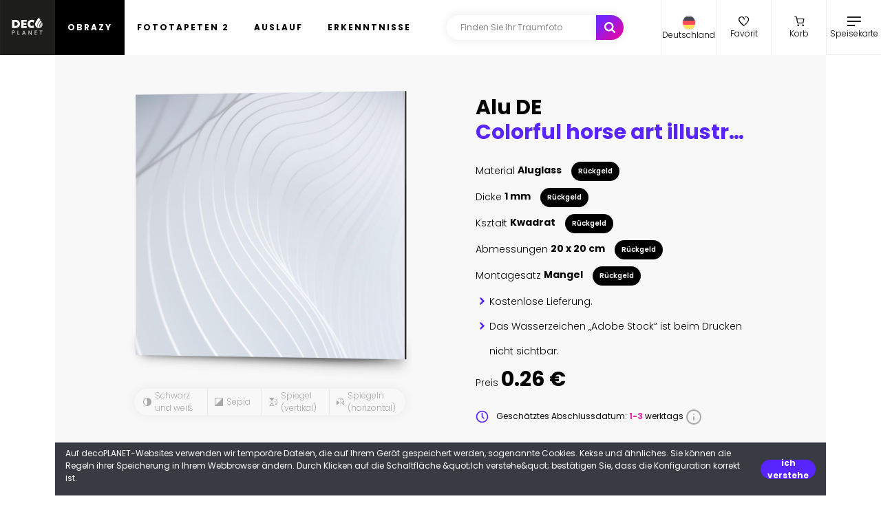

--- FILE ---
content_type: text/html; charset=UTF-8
request_url: https://decoplanet.de/produkt/obrazy-aluglass/334452152
body_size: 7067
content:
<!DOCTYPE html>
<html lang="de">
    <head>
        <meta charset="utf-8">
        <meta name="viewport" content="width=device-width, initial-scale=1, maximum-scale=1.0, user-scalable=no">
        <meta name="csrf-token" content="5rXHrPwuGG0bXelDkAoLQ19KC39wBUHqK3WsVEOE">

        <title>Colorful horse art illustration grunge painting - Alu DE - decoPLANET</title>
        <meta name="description" content="wd! Colorful horse art illustration grunge painting. Aluglass to połączenie aluminium dibond i plexiglas (pleksi). Swoim wyglądem przypomina szkło. Aluglass łączy wytrzymałość aluminium z żywymi kolorami druku UV na pleksi. Daje to niemal nieograniczone możliwości nowoczesnej aranżacji wnętrz. Wykorzystywane jest także jako oryginalna reklama zewnętrzna. Drukowany aluglass jest innowacyjną formą obrazu. Wykonany w wysokiej rozdzielczości doskonale współgra z aluminiowym tłem dibond. To wyjątkowej jakości nowość od DecoPLANET. Wydrukuj swój ulubiony wzór aluglass i ciesz się wysoką jakością obrazu!" />
        <meta name="robots" content="index, follow">
        <link rel="canonical" href="https://decoplanet.de/produkt/obrazy-aluglass/334452152">
        <link rel='dns-prefetch' href='//ajax.googleapis.com' />
        <link rel='dns-prefetch' href='//fonts.googleapis.com' />

        <link rel="stylesheet" href="https://fonts.googleapis.com/css2?family=Poppins:ital,wght@0,100;0,300;0,400;0,500;0,600;0,700;0,900;1,400&display=swap" />

        <link rel="stylesheet" href="/assets/front/fonts.css?id=67dd6ab1942cbd1fd163">
        <link rel="stylesheet" href="/assets/front/bootstrap.css?id=7b3167e09a025638c059">

                <script type="application/ld+json">
        {
          "@context": "https://schema.org",
          "@type": "Organization",
          "address": {
            "@type": "PostalAddress",
            "addressLocality": "",
            "postalCode": "",
            "streetAddress": ""
          },
          "email": "",
          "name": "decoPLANET",
          "telephone": "",
          "logo": "https://decoplanet.de/images/logo.svg",
          "url": "https://decoplanet.de"
        }
        </script>

        <script async src="https://www.googletagmanager.com/gtag/js?id=G-1C7JCHJS4J"></script>
        <script>
          window.dataLayer = window.dataLayer || [];
          function gtag(){dataLayer.push(arguments);}
          gtag('js', new Date());
          gtag('config', 'G-1C7JCHJS4J');
        </script>
    </head>
    <body>
                <div class="full-menu">
                    <div class="flex flex-wrap flex-sm-nowrap align-content-center">
                <ul class="full-menu__nav p-0">
                                                                                                                                                    <li>
                                    <div class="child my-1">
                                        <a href="https://decoplanet.de/obrazy" class="text-uppercase lh-1" aria-label="Obrazy">Obrazy</a>
                                        <a href="https://decoplanet.de/obrazy" class="outline text-uppercase lh-1" aria-label="Obrazy">Obrazy</a>
                                    </div>
                                    <ul>
                                                                                    <li><a href="https://decoplanet.de/obrazy-aluglass" title="wd" class="text-uppercase lh-1" aria-label="wd">Aluglass</a></li>
                                                                                    <li><a href="https://decoplanet.de/obrazy-aluminium" title="Obraz na aluminium - druk na dibond" class="text-uppercase lh-1" aria-label="Obraz na aluminium - druk na dibond">Aluminium</a></li>
                                                                                    <li><a href="https://decoplanet.de/obrazy-pcv" title="Obrazy PCV" class="text-uppercase lh-1" aria-label="Obrazy PCV">PCV</a></li>
                                                                                    <li><a href="https://decoplanet.de/obrazy-pleksi" title="Obrazy Pleksi" class="text-uppercase lh-1" aria-label="Obrazy Pleksi">Pleksi</a></li>
                                                                                    <li><a href="https://decoplanet.de/obrazy-plotno" title="Obrazy Płótno" class="text-uppercase lh-1" aria-label="Obrazy Płótno">Płótno</a></li>
                                                                                    <li><a href="https://decoplanet.de/obrazy-szklo" title="Obrazy ze szkła" class="text-uppercase lh-1" aria-label="Obrazy ze szkła">Szkło</a></li>
                                                                            </ul>
                                </li>
                                                                                                                                                            <li>
                                    <div class="child my-1">
                                        <a href="https://decoplanet.de/fototapeten" class="text-uppercase lh-1" aria-label="Fototapeten 2">Fototapeten 2</a>
                                        <a href="https://decoplanet.de/fototapeten" class="outline text-uppercase lh-1" aria-label="Fototapeten 2">Fototapeten 2</a>
                                    </div>
                                    <ul>
                                                                                    <li><a href="https://decoplanet.de/fototapeten-fototapety-de" title="Fototapety DE" class="text-uppercase lh-1" aria-label="Fototapety DE">Fototapety DE</a></li>
                                                                            </ul>
                                </li>
                                                                                            <li>
                        <div class="my-1">
                            <a href="https://decoplanet.de/auslauf" class="text-uppercase lh-1" aria-label="Auslauf">Auslauf</a>
                            <a href="https://decoplanet.de/auslauf" class="outline text-uppercase lh-1" aria-label="Auslauf">Auslauf</a>
                        </div>
                    </li>
                    <li>
                        <div class="my-1">
                            <a href="https://decoplanet.de/erkenntnisse" class="text-uppercase lh-1" aria-label="Erkenntnisse">Erkenntnisse</a>
                            <a href="https://decoplanet.de/erkenntnisse" class="outline text-uppercase lh-1" aria-label="Erkenntnisse">Erkenntnisse</a>
                        </div>
                    </li>
                </ul>
                <ul class="full-menu__pages text-center text-sm-start ps-0 ps-sm-5 flex-grow-1">
                    <li class="mt-1 mt-sm-5"><a href="https://decoplanet.de/blog" aria-label="bloggen">bloggen</a></li>
                    <li class="mt-1 mt-sm-5"><a href="https://decoplanet.de/faq" aria-label="FAQ">FAQ</a></li>
                    <li class="mt-1 mt-sm-5"><a href="https://decoplanet.de/uber-uns" aria-label="Über uns">Über uns</a></li>
                    <li class="mt-1 mt-sm-5"><a href="https://decoplanet.de/kontakt" aria-label="Kontakt">Kontakt</a></li>
                    <li class="mt-1 mt-sm-5"><a href="https://decoplanet.de/satzung" aria-label="Satzung">Satzung</a></li>
                    <li class="mt-1 mt-sm-5"><a href="https://decoplanet.de/datenschutz-bestimmungen" aria-label="Datenschutz-Bestimmungen">Datenschutz-Bestimmungen</a></li>
                </ul>
            </div>
        </div>
                <header>
                    <a href="https://decoplanet.de" class="logo" title="decoPLANET" aria-label="decoPLANET">
                <img src="https://decoplanet.de/images/logo.svg" alt="decoPLANET" width="80" height="80" />
            </a>
            <ul class="menu p-0">
                                                                                                                        <li class="active">
                            <a href="https://decoplanet.de/obrazy" class="text-uppercase" aria-label="Obrazy">Obrazy</a>
                        </li>
                                                                                                        <li class="">
                            <a href="https://decoplanet.de/fototapeten" class="text-uppercase" aria-label="Fototapeten 2">Fototapeten 2</a>
                        </li>
                                                    <li class="">
                    <a href="https://decoplanet.de/auslauf" class="text-uppercase" aria-label="Auslauf">Auslauf</a>
                </li>
                <li class="">
                    <a href="https://decoplanet.de/erkenntnisse" class="text-uppercase" aria-label="Erkenntnisse">Erkenntnisse</a>
                </li>
            </ul>
            <form autocomplete="off" method="get" action="https://decoplanet.de/suche">
                <input id="searchInput" type="text" name="q" placeholder="Finden Sie Ihr Traumfoto" value="" aria-label="Suche" />
                <button type="submit" aria-label="Suche"><span class="d-none d-xxl-inline-block me-2">Suche</span> <i class="icon moon-search"></i></button>
            </form>
            <ul class="right-nav">
                <li class="ms-auto dropdown country-switch">
                    <a href="#" class="dropdown-toggle" role="button" data-bs-toggle="dropdown" aria-label="Deutschland">
                        <img class="flag rounded-circle border" src="/images/flags/germany.svg" alt="Deutschland" />
                        <h3>Deutschland</h3>
                    </a>
                    <ul class="dropdown-menu py-0">
                                                                                <li><a href="https://decoplanet.cz" class="dropdown-item small pe-5 py-3" title="Česká republika / CZK" aria-label="Česká republika"><img class="flag rounded-circle border mx-2" src="/images/flags/czech-republic.svg"/> Česká republika</a></li>
                                                                                <li><hr class="dropdown-divider my-0"></li>
                                                        <li><a href="https://decoplanet.pl" class="dropdown-item small pe-5 py-3" title="Polska / PLN" aria-label="Polska"><img class="flag rounded-circle border mx-2" src="/images/flags/poland.svg"/> Polska</a></li>
                                            </ul>
                </li>
                <li>
                    <a href="https://decoplanet.de/favorit" aria-label="Favorit">
                        <i class="icon icon-love badgeFavorites" data-badge="0"></i>
                        <h3>Favorit</h3>
                    </a>
                </li>
                <li>
                    <a href="https://decoplanet.de/einkaufswagen" aria-label="Korb">
                        <i class="icon icon-cart badgeBasket" data-badge="0"></i>
                        <h3>Korb</h3>
                    </a>
                </li>
                <li>
                    <a href="#" aria-label="Speisekarte" data-toggle-full-menu>
                        <i class="icon icon-menu"></i>
                        <h3>Speisekarte</h3>
                    </a>
                </li>
            </ul>
        </header>
                <section>
                    <div class="decontainer">
    <div class="product">

        <div class="product__header">
            <div class="product__header__img list__product--aluglass">
                <div data-dpc-image-placeholder="true" class="product__header__img--thumbnail list__product--img img-calculate d-none">
                    <div>
                        <div class="product__header__img--thumbnail--move"></div>
                        <img src="/images/dummy.png" />
                    </div>
                    <span class="full-a-container">
                        <div class="segments d-flex flex-wrap"></div>
                        <div class="segments-legend segments-legend-x"></div>
                        <div class="segments-legend segments-legend-y"></div>
                    </span>
                </div>
                <div class="product__header__img--options">
                    <ul class="p-0" data-dpc-convert-url="https://decoplanet.de/convert?src=">
                        <li data-filter-img="black-and-white" class="mx-0 mx-sm-1 px-4 px-sm-3"><span class="icon-filter-black-white"></span> Schwarz und weiß</li>
                        <li data-filter-img="sepia" class="mx-0 mx-sm-1 px-4 px-sm-3"><span class="icon-filter-sepia"></span> Sepia</li>
                        <li data-filter-img="flip-vertical" class="mx-0 mx-sm-1 px-4 px-sm-3"><span class="icon-filter-mirror-vertical"></span> Spiegel (vertikal)</li>
                        <li data-filter-img="flop-horizontal" class="mx-0 mx-sm-1 px-4 px-sm-3"><span class="icon-filter-mirror-horizontal"></span> Spiegeln (horizontal)</li>
                    </ul>
                </div>
            </div>
            <div class="product__header__desc">
                <h1><span data-dpc-visual-product_name="true">Alu DE</span> <div class="product__header__desc--title text-truncate">Colorful horse art illustration grunge painting</div></h1>

                                <div class="product__header__desc--param">
                    Material <strong data-dpc-visual-product_category_name="true"></strong> <button type="button" data-dpc-modal="https://decoplanet.de/modal/ProductCategoryMaterialController">Rückgeld</button>
                </div>
                                                <div class="product__header__desc--param">
                    Dicke <strong data-dpc-visual-thickness_mm="true"></strong> <button type="button" data-dpc-modal="https://decoplanet.de/modal/ThicknessController" class="thicknessSwitchButton">Rückgeld</button>
                </div>
                                                                    <div class="product__header__desc--param">
                        Kształt <strong data-dpc-visual-shape="true"></strong> <button type="button" data-dpc-modal="https://decoplanet.de/modal/ShapeController">Rückgeld</button>
                    </div>
                                                    <div class="product__header__desc--param">
                    Abmessungen <strong data-dpc-visual-standard_shape="true"></strong> <button type="button" data-dpc-modal="https://decoplanet.de/modal/StandardShapeController">Rückgeld</button>
                    </div>
                                                                <div class="product__header__desc--param">
                    Montagesatz <strong data-dpc-visual-assembly_kit="true" data-dpc-visual-assembly_kit-none="Mangel"></strong> <button type="button" data-dpc-modal="https://decoplanet.de/modal/AssemblyKitController">Rückgeld</button>
                </div>
                                <ul class="m-0">
                    <li data-dpc-delivery-courier="true">Kostenlose Lieferung.</li>
                    <li data-dpc-delivery-individual="true" class="d-none">Lieferung durch dedizierten Transport.</li>
                    <li>Das Wasserzeichen „Adobe Stock“ ist beim Drucken nicht sichtbar.</li>
                </ul>
                <div class="product__header__desc--param product__header__desc--special">
                    <div>Preis <h3 class="product__header__desc--price d-inline-block" data-dpc-visual-price="true"></h3></div>
                    <p data-dpc-delivery-individual="true" class="d-none">Bei Abschluss der Bestellung werden die Kosten für den Transport von decoplanet hinzugefügt - 100.00 € brutto.</p>
                </div>
                                <div class="product__header__desc--param product__header__desc--delivery-time d-none" data-dpc-omnibus="true">
                    <img src="/images/icons/ico-discount.svg" class="ico-19" alt=""/> Najniższa cena z 30 dni przed tą promocją: <span></span>
                </div>
                <div class="product__header__desc--param product__header__desc--delivery-time" data-dpc-delivery-courier="true">
                    <img src="/images/icons/ico-delivery.png" class="ico-19" alt=""/> Geschätztes Abschlussdatum: <span>1-3</span> werktags <img class="hand" src="/images/icons/ico-info.svg" data-bs-toggle="tooltip" title="Die Produktionszeit der Bestellung wird ab dem nächsten Tag nach Zahlungseingang gezählt." />
                </div>
                <div class="product__header__desc--param product__header__desc--delivery-time d-none" data-dpc-delivery-individual="true">
                    <img src="/images/icons/ico-delivery.png" class="ico-19" alt=""/> Geschätztes Abschlussdatum: <span>1-3</span> werktags <img class="hand" src="/images/icons/ico-info.svg" data-bs-toggle="tooltip" title="Die Produktionszeit der Bestellung wird ab dem nächsten Tag nach Zahlungseingang gezählt." />
                </div>
                                <div class="product__header__desc--param product__header__desc--add-to-basket">
                    <a href="#" class="btn-disabled" id="deconfigurator" data-dpc-product-defaults-modal="https://decoplanet.de/modal/ProductDefaultsController" data-dpc-upload_hash="" data-dpc-external_adobe_id="334452152" data-dpc-product_id="6" data-dpc-add-to-shopping-cart="https://decoplanet.de/modal/AddToShoppingCartController" data-dpc-sch="">in den Warenkorb legen</a>
                </div>
                                            </div>
        </div>

        <div class="product__options">
            <div class="product__options__cropper">
                <div class="product__options__cropper--img">
                    <div data-dpc-options-cropper="true" class="product__options__cropper--img--cropp">
                        <div class="product__options__cropper--img--cropp--top"></div>
                        <div class="product__options__cropper--img--cropp--left"></div>
                        <div class="product__options__cropper--img--cropp--right"></div>
                        <div class="product__options__cropper--img--cropp--bottom"></div>
                        <div class="product__options__cropper--img--cropp--bg"></div>
                        <img data-set-img="" src="/images/dummy.png" />
                    </div>
                </div>
            </div>

                        <div class="product__options__size">
                <div data-dpc-options-size-metric-details="true" class="product__options__size--img">
                    <div class="product__options__size--img--bg"></div>
                    <div class="product__options__size--img--width"><span data-dpc-change-width="true"></span></div>
                    <div class="product__options__size--img--height"><span data-dpc-change-height="true"></span></div>
                </div>
                <div class="product__options__size--metric">
                    <img src="/images/size-man.png" data-dpc-options-size-metric="true" />
                </div>
            </div>
            
            <div class="product__options__presentation">
                <div class="product__options__presentation--bg"></div>
                <div class="product__options__presentation--wrapper aluglass">
                    <div data-dpc-image-presentation="true" class="product__options__presentation--img aluglass">
                        <img src="/images/dummy.png" />
                    </div>
                </div>
            </div>
        </div>

    </div>

    
</div>

<div class="demodal d-none"><div class="loading"><span></span></div></div>

            <div class="footer--links">
                <h3 class="text-center">Schnelle Links <a href="#" class="linksMobile" aria-label="(erweitern)">(erweitern)</a></h3>
                <div class="cols">
                                                            <div class="col">
                        <ul>
                                                                                                                        <li class="lh-1">
                                                                    <a href="https://decoplanet.de/seite/panele-szklane-lacobel" title="Panele szklane lacobel" aria-label="Panele szklane lacobel">Panele szklane lacobel</a>
                                                                </li>
                                                                                                                            <li class="lh-1">
                                                                                                            <a href="https://decoplanet.de/panele-szklane-do-lazienki" title="Panele szklane lacobel do łazienki" aria-label="Panele szklane lacobel do łazienki">Panele szklane lacobel do łazienki</a>
                                                                                                    </li>
                                                                                                                            <li class="lh-1">
                                                                    <a href="https://decoplanet.de/seite/obrazy-na-plotnie" title="Obrazy na płótnie" aria-label="Obrazy na płótnie">Obrazy na płótnie</a>
                                                                </li>
                                                                                                                            <li class="lh-1">
                                                                    <a href="https://decoplanet.de/seite/druk-na-pcv" title="Druk na PCV" aria-label="Druk na PCV">Druk na PCV</a>
                                                                </li>
                                                                                                                            <li class="lh-1">
                                                                                                            <a href="https://decoplanet.de/fototapeten" title="Tanie fototapety" aria-label="Tanie fototapety">Tanie fototapety</a>
                                                                                                    </li>
                                                                                                                            <li class="lh-1">
                                                                                                            <a href="https://decoplanet.de/suche/fototapeten-fototapety-de/fototapety-brzozy" title="Fototapety brzozy" aria-label="Fototapety brzozy">Fototapety brzozy</a>
                                                                                                    </li>
                                                                                                                            <li class="lh-1">
                                                                                                            <a href="https://decoplanet.de/suche/obrazy-plotno/obrazy-na-plotnie-laka" title="Obrazy na płótnie łąka" aria-label="Obrazy na płótnie łąka">Obrazy na płótnie łąka</a>
                                                                                                    </li>
                                                                                                                            <li class="lh-1">
                                                                                                            <a href="https://decoplanet.de/obrazy-aluminium/abstrakcja" title="Dibond abstrakcja" aria-label="Dibond abstrakcja">Dibond abstrakcja</a>
                                                                                                    </li>
                                                                                                                            <li class="lh-1">
                                                                                                            <a href="https://decoplanet.de/panele-szklane-do-kuchni" title="Panel ścienny do kuchni" aria-label="Panel ścienny do kuchni">Panel ścienny do kuchni</a>
                                                                                                    </li>
                                                                                                                                </ul>
                                </div>
                                <div class="col">
                                    <ul>
                                                                <li class="lh-1">
                                                                                                            <a href="https://decoplanet.de/obrazy-plotno/gory" title="Obrazy na płótnie góry" aria-label="Obrazy na płótnie góry">Obrazy na płótnie góry</a>
                                                                                                    </li>
                                                                                                                            <li class="lh-1">
                                                                                                            <a href="https://decoplanet.de/obrazy-szklo/owoce" title="Panele szklane lacobel owoce" aria-label="Panele szklane lacobel owoce">Panele szklane lacobel owoce</a>
                                                                                                    </li>
                                                                                                                            <li class="lh-1">
                                                                                                            <a href="https://decoplanet.de/obrazy-szklo/abstrakcja" title="Panele szklane lacobel abstrakcja" aria-label="Panele szklane lacobel abstrakcja">Panele szklane lacobel abstrakcja</a>
                                                                                                    </li>
                                                                                                                            <li class="lh-1">
                                                                                                            <a href="https://decoplanet.de/obrazy-szklo/wodospady" title="Panele szklane lacobel wodospad" aria-label="Panele szklane lacobel wodospad">Panele szklane lacobel wodospad</a>
                                                                                                    </li>
                                                                                                                            <li class="lh-1">
                                                                                                            <a href="https://decoplanet.de/suche/obrazy-plotno/obrazy-na-plotnie-brzozy" title="Obrazy na płótnie brzozy" aria-label="Obrazy na płótnie brzozy">Obrazy na płótnie brzozy</a>
                                                                                                    </li>
                                                                                                                            <li class="lh-1">
                                                                                                            <a href="https://decoplanet.de/suche/fototapeten-fototapety-de/fototapety-miasto-noca" title="Fototapety miasto nocą" aria-label="Fototapety miasto nocą">Fototapety miasto nocą</a>
                                                                                                    </li>
                                                                                                                            <li class="lh-1">
                                                                                                            <a href="https://decoplanet.de/suche/obrazy-plotno/obrazy-na-plotnie-miasto-noca" title="Obrazy na płótnie miasto nocą" aria-label="Obrazy na płótnie miasto nocą">Obrazy na płótnie miasto nocą</a>
                                                                                                    </li>
                                                                                                                            <li class="lh-1">
                                                                    <a href="https://decoplanet.de/seite/fototapety" title="Fototapety" aria-label="Fototapety">Fototapety</a>
                                                                </li>
                                                                                                                            <li class="lh-1">
                                                                                                            <a href="https://decoplanet.de/fototapeten-fototapety-de/gory" title="Fototapety góry" aria-label="Fototapety góry">Fototapety góry</a>
                                                                                                    </li>
                                                                                                                                </ul>
                                </div>
                                <div class="col">
                                    <ul>
                                                                <li class="lh-1">
                                                                                                            <a href="https://decoplanet.de/fototapeten-fototapety-de/owoce" title="Fototapety owoce" aria-label="Fototapety owoce">Fototapety owoce</a>
                                                                                                    </li>
                                                                                                                            <li class="lh-1">
                                                                                                            <a href="https://decoplanet.de/fototapeten-fototapety-de" title="Fototapety winylowe do kuchni" aria-label="Fototapety winylowe do kuchni">Fototapety winylowe do kuchni</a>
                                                                                                    </li>
                                                                                                                            <li class="lh-1">
                                                                                                            <a href="https://decoplanet.de/suche/obrazy-plotno/obrazy-do-sypialni-erotyczne-akty" title="Obrazy do sypialni erotyczne akty" aria-label="Obrazy do sypialni erotyczne akty">Obrazy do sypialni erotyczne akty</a>
                                                                                                    </li>
                                                                                                                            <li class="lh-1">
                                                                                                            <a href="https://decoplanet.de/suche/obrazy-szklo/panele-szklane-lacobel-storczyk" title="Panele szklane lacobel storczyk" aria-label="Panele szklane lacobel storczyk">Panele szklane lacobel storczyk</a>
                                                                                                    </li>
                                                                                                                            <li class="lh-1">
                                                                                                            <a href="https://decoplanet.de/fototapeten-fototapety-de/wodospady" title="Fototapety wodospad" aria-label="Fototapety wodospad">Fototapety wodospad</a>
                                                                                                    </li>
                                                                                                                            <li class="lh-1">
                                                                                                            <a href="https://decoplanet.de/obrazy-szklo/3d-und-raumlich" title="Panele szklane lacobel 3d przestrzenne na ścianę" aria-label="Panele szklane lacobel 3d przestrzenne na ścianę">Panele szklane lacobel 3d przestrzenne na ścianę</a>
                                                                                                    </li>
                                                                                                                            <li class="lh-1">
                                                                                                            <a href="https://decoplanet.de/suche/obrazy-plotno/obrazy-na-plotnie-podwodny-swiat" title="Obrazy na płótnie podwodny świat" aria-label="Obrazy na płótnie podwodny świat">Obrazy na płótnie podwodny świat</a>
                                                                                                    </li>
                                                                                                                            <li class="lh-1">
                                                                                                            <a href="https://decoplanet.de/obrazy-szklo/kawa" title="Panele szklane lacobel kawa" aria-label="Panele szklane lacobel kawa">Panele szklane lacobel kawa</a>
                                                                                                    </li>
                                                                                                                            <li class="lh-1">
                                                                                                            <a href="https://decoplanet.de/suche/obrazy-szklo/panele-szklane-lacobel-dmuchawce" title="Panele szklane lacobel dmuchawce" aria-label="Panele szklane lacobel dmuchawce">Panele szklane lacobel dmuchawce</a>
                                                                                                    </li>
                                                                                                                                </ul>
                                </div>
                                <div class="col">
                                    <ul>
                                                                <li class="lh-1">
                                                                                                            <a href="https://decoplanet.de/suche/fototapeten-fototapety-de/fototapeta-okno" title="Fototapeta okno" aria-label="Fototapeta okno">Fototapeta okno</a>
                                                                                                    </li>
                                                                                                                            <li class="lh-1">
                                                                                                            <a href="https://decoplanet.de/suche/fototapeten-fototapety-de/fototapety-erotyczne-akty" title="Fototapety erotyczne akty" aria-label="Fototapety erotyczne akty">Fototapety erotyczne akty</a>
                                                                                                    </li>
                                                                                                                            <li class="lh-1">
                                                                                                            <a href="https://decoplanet.de/suche/obrazy-plotno/obrazy-na-plotnie-konie" title="Obrazy na płótnie konie" aria-label="Obrazy na płótnie konie">Obrazy na płótnie konie</a>
                                                                                                    </li>
                                                                                                                            <li class="lh-1">
                                                                                                            <a href="https://decoplanet.de/suche/fototapeten-fototapety-de/fototapety-star-wars" title="Fototapety Star Wars" aria-label="Fototapety Star Wars">Fototapety Star Wars</a>
                                                                                                    </li>
                                                                                                                            <li class="lh-1">
                                                                                                            <a href="https://decoplanet.de/suche/fototapeten-fototapety-de/fototapety-las" title="Fototapety las" aria-label="Fototapety las">Fototapety las</a>
                                                                                                    </li>
                                                                                                                            <li class="lh-1">
                                                                                                            <a href="https://decoplanet.de/suche/obrazy-plotno/obrazy-na-plotnie-dmuchawce" title="Obrazy na płótnie dmuchawce" aria-label="Obrazy na płótnie dmuchawce">Obrazy na płótnie dmuchawce</a>
                                                                                                    </li>
                                                                                                                            <li class="lh-1">
                                                                                                            <a href="https://decoplanet.de/suche/obrazy-pleksi/pleksi-na-wymiar-panoramiczne-nowy-jork" title="Pleksi na wymiar panoramiczne Nowy Jork" aria-label="Pleksi na wymiar panoramiczne Nowy Jork">Pleksi na wymiar panoramiczne Nowy Jork</a>
                                                                                                    </li>
                                                                                                                            <li class="lh-1">
                                                                                                            <a href="https://decoplanet.de/obrazy-szklo/kwiaty" title="Panele szklane lacobel kwiaty" aria-label="Panele szklane lacobel kwiaty">Panele szklane lacobel kwiaty</a>
                                                                                                    </li>
                                                                                                                            <li class="lh-1">
                                                                                                            <a href="https://decoplanet.de/suche/fototapeten-fototapety-de/fototapety-mapy-swiata" title="Fototapety mapy świata" aria-label="Fototapety mapy świata">Fototapety mapy świata</a>
                                                                                                    </li>
                                                                                                                                </ul>
                                </div>
                                <div class="col">
                                    <ul>
                                                                <li class="lh-1">
                                                                                                            <a href="https://decoplanet.de/suche/obrazy-szklo/panele-szklane-lacobel-drewno" title="Panele szklane lacobel drewno" aria-label="Panele szklane lacobel drewno">Panele szklane lacobel drewno</a>
                                                                                                    </li>
                                                                                                                            <li class="lh-1">
                                                                                                            <a href="https://decoplanet.de/suche/obrazy-plotno/obrazy-na-plotnie-star-wars" title="Obrazy na płótnie Star Wars" aria-label="Obrazy na płótnie Star Wars">Obrazy na płótnie Star Wars</a>
                                                                                                    </li>
                                                                                                                            <li class="lh-1">
                                                                                                            <a href="https://decoplanet.de/suche/obrazy-plotno/obrazy-na-plotnie-mapy-swiata" title="Obrazy na płótnie mapy świata" aria-label="Obrazy na płótnie mapy świata">Obrazy na płótnie mapy świata</a>
                                                                                                    </li>
                                                                                                                            <li class="lh-1">
                                                                                                            <a href="https://decoplanet.de/fototapeten-fototapety-de/morze-i-plaze" title="Fototapety plaża" aria-label="Fototapety plaża">Fototapety plaża</a>
                                                                                                    </li>
                                                                                                                            <li class="lh-1">
                                                                                                            <a href="https://decoplanet.de/obrazy-pcv" title="Obrazy na PCV" aria-label="Obrazy na PCV">Obrazy na PCV</a>
                                                                                                    </li>
                                                                                                                            <li class="lh-1">
                                                                    <a href="https://decoplanet.de/seite/dibond" title="Obraz na aluminium" aria-label="Obraz na aluminium">Obraz na aluminium</a>
                                                                </li>
                                                                                                                            <li class="lh-1">
                                                                    <a href="https://decoplanet.de/seite/pleksi-na-wymiar" title="Plexi" aria-label="Plexi">Plexi</a>
                                                                </li>
                                                                                    </ul>
                    </div>
                                    </div>
            </div>
            <footer>
                <div class="flex">
                    <div class="left">
                        <div>
                            <div class="column--title mb-5">Produkte</div>
                                                                                                                                                                                                    <div class="column--title mb-1">
                                            <a href="https://decoplanet.de/obrazy" title="Obrazy" class="text-uppercase" aria-label="Obrazy">Obrazy</a>
                                        </div>
                                        <ul class="p-0 mb-4">
                                                                                                                                                <li class="m-0"><a href="https://decoplanet.de/obrazy-aluglass" title="wd" aria-label="Aluglass">Aluglass</a></li>
                                                                                                                                                                                                <li class="m-0"><a href="https://decoplanet.de/obrazy-aluminium" title="Obraz na aluminium - druk na dibond" aria-label="Aluminium">Aluminium</a></li>
                                                                                                                                                                                                <li class="m-0"><a href="https://decoplanet.de/obrazy-pcv" title="Obrazy PCV" aria-label="PCV">PCV</a></li>
                                                                                                                                                                                                <li class="m-0"><a href="https://decoplanet.de/obrazy-pleksi" title="Obrazy Pleksi" aria-label="Pleksi">Pleksi</a></li>
                                                                                                                                                                                                <li class="m-0"><a href="https://decoplanet.de/obrazy-plotno" title="Obrazy Płótno" aria-label="Płótno">Płótno</a></li>
                                                                                                                                                                                                <li class="m-0"><a href="https://decoplanet.de/obrazy-szklo" title="Obrazy ze szkła" aria-label="Szkło">Szkło</a></li>
                                                                                                                                    </ul>
                                                                                                                                                                                                            <div class="column--title mb-1">
                                            <a href="https://decoplanet.de/fototapeten" title="Fototapeten 2" class="text-uppercase" aria-label="Fototapeten 2">Fototapeten 2</a>
                                        </div>
                                        <ul class="p-0 mb-4">
                                                                                                                                                <li class="m-0"><a href="https://decoplanet.de/fototapeten-fototapety-de" title="Fototapety DE" aria-label="Fototapety DE">Fototapety DE</a></li>
                                                                                                                                    </ul>
                                                                                                                        </div>
                        <div>
                            <div class="column--title mb-5">Information</div>
                            <ul class="p-0">
                                <li><a href="https://decoplanet.de/blog" aria-label="bloggen">bloggen</a></li>
                                <li><a href="https://decoplanet.de/faq" aria-label="FAQ">FAQ</a></li>
                                <li><a href="https://decoplanet.de/uber-uns" aria-label="Über uns">Über uns</a></li>
                                <li><a href="https://decoplanet.de/kontakt" aria-label="Kontakt">Kontakt</a></li>
                                <li><a href="https://decoplanet.de/satzung" aria-label="Satzung">Satzung</a></li>
                                <li><a href="https://decoplanet.de/datenschutz-bestimmungen" aria-label="Datenschutz-Bestimmungen">Datenschutz-Bestimmungen</a></li>
                                <li><a href="https://decoplanet.de/cookie-richtlinie" aria-label="Cookie-Richtlinie">Cookie-Richtlinie</a></li>
                                                                    <li><a href="https://decoplanet.de/znak-firmowy-wydawcy" aria-label="Impressum">Impressum</a></li>
                                                                                            </ul>
                        </div>
                    </div>
                    <div class="right justify-content-start">

                        <div class="pb-4">
                            <p class="small text-start pb-2 ps-4">Abonnieren Sie den Newsletter</p>
                            <form action="https://decoplanet.de/newsletter/anmelden" method="post" class="d-flex justify-content-center form ajax-validate mb-4">
                                <input type="hidden" name="_method" value="PUT">                                <input type="hidden" name="_token" value="5rXHrPwuGG0bXelDkAoLQ19KC39wBUHqK3WsVEOE">                                <input type="hidden" id="grecaptcha_response" name="grecaptcha_response" />
                                <input type="hidden" id="grecaptcha_response_action" name="grecaptcha_response_action" />
                                <div class="row-form m-0">
                                    <div class="field mt-0">
                                        <input type="text" name="email" placeholder="Email eingeben" class="flat-end" aria-label="Email eingeben" />
                                    </div>
                                </div>
                                <div class="buttons"><button id="newsletterSubmit" disabled="true" type="submit" class="btn btn--medium btn--pink flat-start text-nowrap" data-loading-text="<span class='spinner-border spinner-border-sm align-middle me-1'></span> Warte ab...">Anmelden</button></div>
                            </form>
                            <div class="text-center small mb-5 lh-1">Das Formular verwendet reCAPTCHA / <a href="https://policies.google.com/privacy" target="_blank" rel="nofollow noreferrer">Datenschutz</a> / <a href="https://policies.google.com/terms" target="_blank" rel="nofollow noreferrer">Allgemeine Geschäftsbedingungen</a></div>
                            <script src="https://www.google.com/recaptcha/api.js?render=6Lev-7IiAAAAAGubEyqMoXqgzJzVxR6NhJaOwlEQ"></script>
<script>
function setGrecaptchaToken() {
    $("#newsletterSubmit").attr('disabled', true);

    grecaptcha.execute('6Lev-7IiAAAAAGubEyqMoXqgzJzVxR6NhJaOwlEQ', {action: 'newsletter'}).then(function(token) {
        $("#grecaptcha_response").val(token);
        $("#grecaptcha_response_action").val('newsletter');
        $("#newsletterSubmit").attr('disabled', false);
    });
}
grecaptcha.ready(setGrecaptchaToken);
</script>                        </div>

                        <div class="mb-5">
                            
                        </div>
                        <div class="mb-5">
                            <a href="mailto:" aria-label=""></a><br>
                            Telefon: <a href="tel:"></a>
                        </div>
                        <div class="social--wrap">
                                                                                                                                                                    </div>
                        <div class="made">
                            Made with <i class="icon moon-heart"></i> by Progres Media &amp; decoPLANET
                        </div>
                    </div>
                </div>
                <div class="copy">
                    <div>Urheberrecht 2026 &copy; decoPLANET</div>
                </div>
                <div class="up">
                    <img src="/images/icons/up-arrow.png" width="30" height="17" alt="Hoch" /><br/>
                    Hoch
                </div>
            </footer>
        </section>

        <div class="cookies buttons d-none">
            <p>Auf decoPLANET-Websites verwenden wir temporäre Dateien, die auf Ihrem Gerät gespeichert werden, sogenannte Cookies. Kekse und ähnliches. Sie können die Regeln ihrer Speicherung in Ihrem Webbrowser ändern. Durch Klicken auf die Schaltfläche &amp;quot;Ich verstehe&amp;quot; bestätigen Sie, dass die Konfiguration korrekt ist.</p>
            <button type="button" class="btn btn--small btn--blue btn-cookies-close">Ich verstehe</button>
        </div>

        <script src="/assets/front/bootstrap.js?id=bb2ab2f5bb58154ca9cc"></script>
        <script src="/assets/front/app.js?id=ec4f1ba3c514c51b9025"></script>

        <script>
            DCP = {
                lang: {
                    favorites_added : 'Zu Favoriten hinzugefügt',
                    favorites_removed : 'Aus Favoriten entfernt'
                },
                action: {
                    favorites: 'https://decoplanet.de/modal/FavoritesController'
                }
            };
        </script>

        
                  <script src="/assets/front/app.config.simple.js?id=94a0e20a658340ae32c7"></script>
    <script>

    </script>
<script>
loadStockImages('similar');
loadStockImages('creator');
var decoCfg = $('#deconfigurator').decoConfig();
</script>
            </body>
</html>
